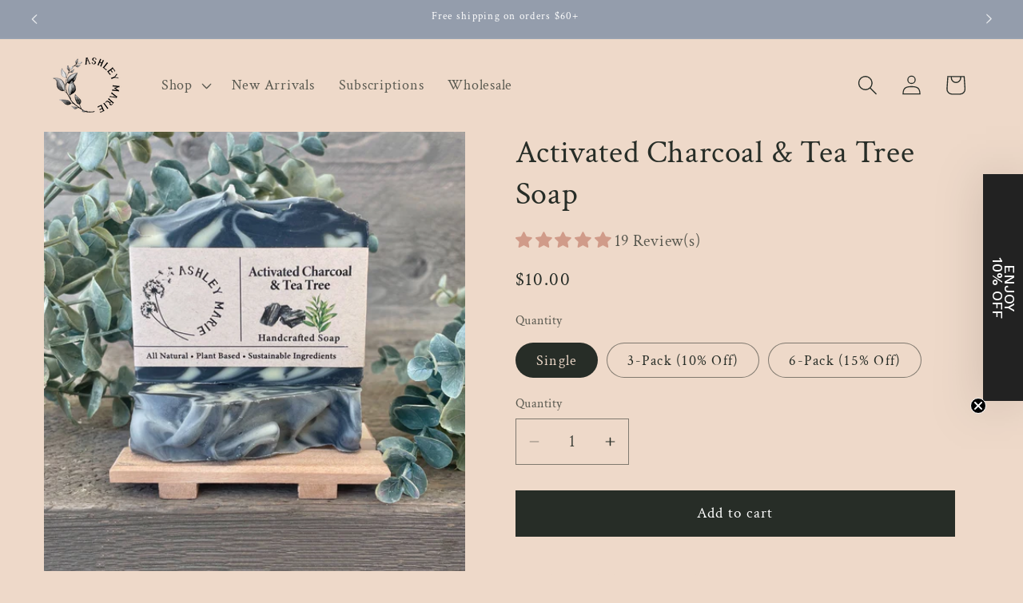

--- FILE ---
content_type: text/javascript
request_url: https://ashleymariesoap.com/cdn/shop/t/18/assets/custom.js?v=72526337040279531231767928783
body_size: -383
content:
function initRechargeToggle(){const rcWidgets=document.querySelectorAll(".rc-widget");if(!rcWidgets.length)return;function toggleRecharge(){const selectedRadio=document.querySelector('input[type="radio"][name="Quantity"]:checked');if(!selectedRadio)return;const value=selectedRadio.value.toLowerCase();rcWidgets.forEach(rcWidget=>{const existingMsg=rcWidget.parentNode.querySelector(".bundle-message");if(existingMsg&&existingMsg.remove(),value.includes("single")){rcWidget.classList.add("rc-hidden");const msg=document.createElement("div");msg.className="bundle-message",msg.innerText="Subscriptions are available on bundles only.",rcWidget.parentNode.insertBefore(msg,rcWidget.nextSibling)}else rcWidget.classList.remove("rc-hidden")})}toggleRecharge(),document.querySelectorAll('input[type="radio"][name="Quantity"]').forEach(radio=>radio.addEventListener("change",toggleRecharge))}document.addEventListener("DOMContentLoaded",function(){const checkRecharge=setInterval(function(){document.querySelector(".rc-widget")&&(clearInterval(checkRecharge),initRechargeToggle())},200)});
//# sourceMappingURL=/cdn/shop/t/18/assets/custom.js.map?v=72526337040279531231767928783


--- FILE ---
content_type: text/javascript; charset=utf-8
request_url: https://ashleymariesoap.com/products/activated-charcoal-tea-tree.js
body_size: 1361
content:
{"id":364727304225,"title":"Activated Charcoal \u0026 Tea Tree Soap","handle":"activated-charcoal-tea-tree","description":"\u003ch1\u003eActivated Charcoal Tea Tree Soap\u003c\/h1\u003e\n\u003cp\u003eClear your troubled skin with the best-selling tea tree and activated charcoal soap! This bar can be used on the face and body. Its healing and cleansing properties are endless and it has a combination of essential oils that provide anti-bacterial and pore minimizing effects as well as the healing of acne and other skin conditions. \u003c\/p\u003e\n\u003cp\u003e\u003cmeta charset=\"utf-8\"\u003e\u003cspan\u003e10% off 3-packs, 15% off 6-packs; not eligible for other discounts or promotions.\u003c\/span\u003e\u003c\/p\u003e","published_at":"2017-11-10T10:37:10-07:00","created_at":"2017-11-10T10:50:25-07:00","vendor":"Ashley Marie Soap","type":"Soap","tags":["best seller","body bars","face bars","for men","sensitive skin"],"price":1000,"price_min":1000,"price_max":5100,"available":true,"price_varies":true,"compare_at_price":null,"compare_at_price_min":0,"compare_at_price_max":0,"compare_at_price_varies":false,"variants":[{"id":53054857609526,"title":"Single","option1":"Single","option2":null,"option3":null,"sku":"FB-AC-1","requires_shipping":true,"taxable":true,"featured_image":null,"available":true,"name":"Activated Charcoal \u0026 Tea Tree Soap - Single","public_title":"Single","options":["Single"],"price":1000,"weight":150,"compare_at_price":null,"inventory_management":"shopify","barcode":"","requires_selling_plan":false,"selling_plan_allocations":[{"price_adjustments":[{"position":1,"price":1000}],"price":1000,"compare_at_price":1000,"per_delivery_price":1000,"selling_plan_id":8119615798,"selling_plan_group_id":"26265b75d4e8b81a1d4a4521805b9b9aed3cba51"},{"price_adjustments":[{"position":1,"price":1000}],"price":1000,"compare_at_price":1000,"per_delivery_price":1000,"selling_plan_id":8119648566,"selling_plan_group_id":"26265b75d4e8b81a1d4a4521805b9b9aed3cba51"},{"price_adjustments":[{"position":1,"price":1000}],"price":1000,"compare_at_price":1000,"per_delivery_price":1000,"selling_plan_id":8119681334,"selling_plan_group_id":"26265b75d4e8b81a1d4a4521805b9b9aed3cba51"}]},{"id":53054857642294,"title":"3-Pack (10% Off)","option1":"3-Pack (10% Off)","option2":null,"option3":null,"sku":"FB-AC-1","requires_shipping":true,"taxable":true,"featured_image":null,"available":true,"name":"Activated Charcoal \u0026 Tea Tree Soap - 3-Pack (10% Off)","public_title":"3-Pack (10% Off)","options":["3-Pack (10% Off)"],"price":2700,"weight":454,"compare_at_price":null,"inventory_management":"shopify","barcode":"","requires_selling_plan":false,"selling_plan_allocations":[{"price_adjustments":[{"position":1,"price":2700}],"price":2700,"compare_at_price":2700,"per_delivery_price":2700,"selling_plan_id":8119615798,"selling_plan_group_id":"26265b75d4e8b81a1d4a4521805b9b9aed3cba51"},{"price_adjustments":[{"position":1,"price":2700}],"price":2700,"compare_at_price":2700,"per_delivery_price":2700,"selling_plan_id":8119648566,"selling_plan_group_id":"26265b75d4e8b81a1d4a4521805b9b9aed3cba51"},{"price_adjustments":[{"position":1,"price":2700}],"price":2700,"compare_at_price":2700,"per_delivery_price":2700,"selling_plan_id":8119681334,"selling_plan_group_id":"26265b75d4e8b81a1d4a4521805b9b9aed3cba51"}]},{"id":53054857675062,"title":"6-Pack (15% Off)","option1":"6-Pack (15% Off)","option2":null,"option3":null,"sku":"FB-AC-1","requires_shipping":true,"taxable":true,"featured_image":null,"available":true,"name":"Activated Charcoal \u0026 Tea Tree Soap - 6-Pack (15% Off)","public_title":"6-Pack (15% Off)","options":["6-Pack (15% Off)"],"price":5100,"weight":907,"compare_at_price":null,"inventory_management":"shopify","barcode":"","requires_selling_plan":false,"selling_plan_allocations":[{"price_adjustments":[{"position":1,"price":5100}],"price":5100,"compare_at_price":5100,"per_delivery_price":5100,"selling_plan_id":8119615798,"selling_plan_group_id":"26265b75d4e8b81a1d4a4521805b9b9aed3cba51"},{"price_adjustments":[{"position":1,"price":5100}],"price":5100,"compare_at_price":5100,"per_delivery_price":5100,"selling_plan_id":8119648566,"selling_plan_group_id":"26265b75d4e8b81a1d4a4521805b9b9aed3cba51"},{"price_adjustments":[{"position":1,"price":5100}],"price":5100,"compare_at_price":5100,"per_delivery_price":5100,"selling_plan_id":8119681334,"selling_plan_group_id":"26265b75d4e8b81a1d4a4521805b9b9aed3cba51"}]}],"images":["\/\/cdn.shopify.com\/s\/files\/1\/2537\/8570\/products\/image_0be11ee0-dec2-4bdc-a30c-89c22bf6988a.jpg?v=1673587979","\/\/cdn.shopify.com\/s\/files\/1\/2537\/8570\/products\/image_039f70f1-8dfb-4cbd-aad9-a786a3ab0219.jpg?v=1673588155","\/\/cdn.shopify.com\/s\/files\/1\/2537\/8570\/products\/image_8b462635-a055-4328-94c2-69dfb62bbd40.jpg?v=1673588247","\/\/cdn.shopify.com\/s\/files\/1\/2537\/8570\/products\/image_749100d5-09a5-4368-b819-8ded9326484d.jpg?v=1673588257"],"featured_image":"\/\/cdn.shopify.com\/s\/files\/1\/2537\/8570\/products\/image_0be11ee0-dec2-4bdc-a30c-89c22bf6988a.jpg?v=1673587979","options":[{"name":"Quantity","position":1,"values":["Single","3-Pack (10% Off)","6-Pack (15% Off)"]}],"url":"\/products\/activated-charcoal-tea-tree","media":[{"alt":null,"id":32507571175734,"position":1,"preview_image":{"aspect_ratio":0.8,"height":3105,"width":2484,"src":"https:\/\/cdn.shopify.com\/s\/files\/1\/2537\/8570\/products\/image_0be11ee0-dec2-4bdc-a30c-89c22bf6988a.jpg?v=1673587979"},"aspect_ratio":0.8,"height":3105,"media_type":"image","src":"https:\/\/cdn.shopify.com\/s\/files\/1\/2537\/8570\/products\/image_0be11ee0-dec2-4bdc-a30c-89c22bf6988a.jpg?v=1673587979","width":2484},{"alt":null,"id":32507590508854,"position":2,"preview_image":{"aspect_ratio":0.8,"height":3354,"width":2683,"src":"https:\/\/cdn.shopify.com\/s\/files\/1\/2537\/8570\/products\/image_039f70f1-8dfb-4cbd-aad9-a786a3ab0219.jpg?v=1673588155"},"aspect_ratio":0.8,"height":3354,"media_type":"image","src":"https:\/\/cdn.shopify.com\/s\/files\/1\/2537\/8570\/products\/image_039f70f1-8dfb-4cbd-aad9-a786a3ab0219.jpg?v=1673588155","width":2683},{"alt":null,"id":32507598340406,"position":3,"preview_image":{"aspect_ratio":0.8,"height":3153,"width":2522,"src":"https:\/\/cdn.shopify.com\/s\/files\/1\/2537\/8570\/products\/image_8b462635-a055-4328-94c2-69dfb62bbd40.jpg?v=1673588247"},"aspect_ratio":0.8,"height":3153,"media_type":"image","src":"https:\/\/cdn.shopify.com\/s\/files\/1\/2537\/8570\/products\/image_8b462635-a055-4328-94c2-69dfb62bbd40.jpg?v=1673588247","width":2522},{"alt":null,"id":32507599028534,"position":4,"preview_image":{"aspect_ratio":0.8,"height":3583,"width":2866,"src":"https:\/\/cdn.shopify.com\/s\/files\/1\/2537\/8570\/products\/image_749100d5-09a5-4368-b819-8ded9326484d.jpg?v=1673588257"},"aspect_ratio":0.8,"height":3583,"media_type":"image","src":"https:\/\/cdn.shopify.com\/s\/files\/1\/2537\/8570\/products\/image_749100d5-09a5-4368-b819-8ded9326484d.jpg?v=1673588257","width":2866}],"requires_selling_plan":false,"selling_plan_groups":[{"id":"26265b75d4e8b81a1d4a4521805b9b9aed3cba51","name":"Activated Charcoal \u0026 Tea Tree","options":[{"name":"Recharge Plan ID","position":1,"values":["15478938","15478939","15478940"]},{"name":"Order Frequency and Unit","position":2,"values":["30-day","60-day","90-day"]},{"name":"Product Quantity","position":3,"values":["0"]}],"selling_plans":[{"id":8119615798,"name":"Delivery every 30 days","description":null,"options":[{"name":"Recharge Plan ID","position":1,"value":"15478938"},{"name":"Order Frequency and Unit","position":2,"value":"30-day"},{"name":"Product Quantity","position":3,"value":"0"}],"recurring_deliveries":true,"price_adjustments":[{"order_count":null,"position":1,"value_type":"percentage","value":0}]},{"id":8119648566,"name":"Delivery every 60 days","description":null,"options":[{"name":"Recharge Plan ID","position":1,"value":"15478939"},{"name":"Order Frequency and Unit","position":2,"value":"60-day"},{"name":"Product Quantity","position":3,"value":"0"}],"recurring_deliveries":true,"price_adjustments":[{"order_count":null,"position":1,"value_type":"percentage","value":0}]},{"id":8119681334,"name":"Delivery every 90 days","description":null,"options":[{"name":"Recharge Plan ID","position":1,"value":"15478940"},{"name":"Order Frequency and Unit","position":2,"value":"90-day"},{"name":"Product Quantity","position":3,"value":"0"}],"recurring_deliveries":true,"price_adjustments":[{"order_count":null,"position":1,"value_type":"percentage","value":0}]}],"app_id":"294517"}]}

--- FILE ---
content_type: text/javascript; charset=utf-8
request_url: https://ashleymariesoap.com/web-pixels@fcfee988w5aeb613cpc8e4bc33m6693e112/web-pixel-1786806582@524f6c1ee37bacdca7657a665bdca589/sandbox/worker.modern.js
body_size: -646
content:
importScripts('https://ashleymariesoap.com/cdn/wpm/sfcfee988w5aeb613cpc8e4bc33m6693e112m.js');
globalThis.shopify = self.webPixelsManager.createShopifyExtend('1786806582', 'APP');
importScripts('/web-pixels/strict/app/web-pixel-1786806582@524f6c1ee37bacdca7657a665bdca589.js');


--- FILE ---
content_type: text/javascript; charset=utf-8
request_url: https://ashleymariesoap.com/web-pixels@fcfee988w5aeb613cpc8e4bc33m6693e112/web-pixel-1294336310@34ad157958823915625854214640f0bf/sandbox/worker.modern.js
body_size: -634
content:
importScripts('https://ashleymariesoap.com/cdn/wpm/sfcfee988w5aeb613cpc8e4bc33m6693e112m.js');
globalThis.shopify = self.webPixelsManager.createShopifyExtend('1294336310', 'APP');
importScripts('/web-pixels/strict/app/web-pixel-1294336310@34ad157958823915625854214640f0bf.js');


--- FILE ---
content_type: text/javascript; charset=utf-8
request_url: https://ashleymariesoap.com/web-pixels@fcfee988w5aeb613cpc8e4bc33m6693e112/web-pixel-174293302@18031546ee651571ed29edbe71a3550b/sandbox/worker.modern.js
body_size: -644
content:
importScripts('https://ashleymariesoap.com/cdn/wpm/sfcfee988w5aeb613cpc8e4bc33m6693e112m.js');
globalThis.shopify = self.webPixelsManager.createShopifyExtend('174293302', 'APP');
importScripts('/web-pixels/strict/app/web-pixel-174293302@18031546ee651571ed29edbe71a3550b.js');


--- FILE ---
content_type: text/javascript; charset=utf-8
request_url: https://ashleymariesoap.com/web-pixels@fcfee988w5aeb613cpc8e4bc33m6693e112/web-pixel-692420918@22e92c2ad45662f435e4801458fb78cc/sandbox/worker.modern.js
body_size: -543
content:
importScripts('https://ashleymariesoap.com/cdn/wpm/sfcfee988w5aeb613cpc8e4bc33m6693e112m.js');
globalThis.shopify = self.webPixelsManager.createShopifyExtend('692420918', 'APP');
importScripts('/web-pixels/strict/app/web-pixel-692420918@22e92c2ad45662f435e4801458fb78cc.js');
